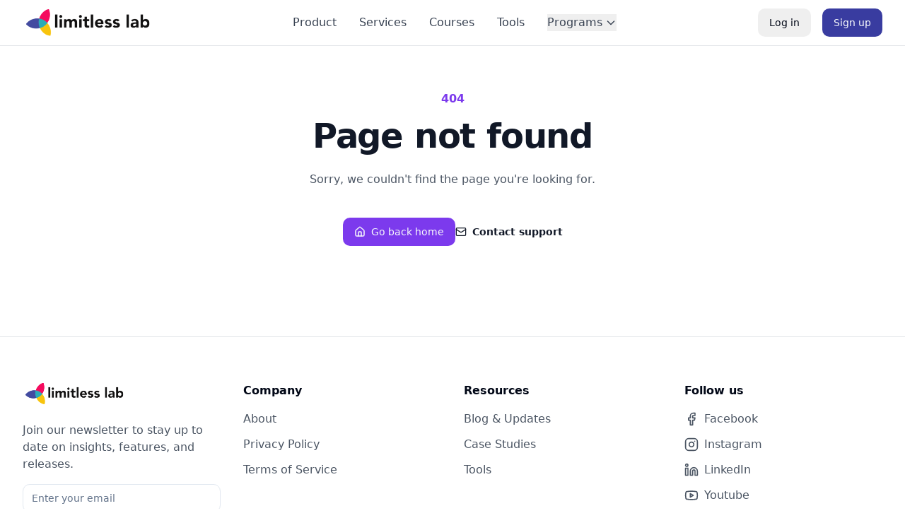

--- FILE ---
content_type: text/html; charset=utf-8
request_url: https://www.limitlesslab.org/post/4-reasons-why-the-design-thinking-methodology-is-effective
body_size: 1325
content:

<!DOCTYPE html>
<html lang="en">
  <head>
    <meta charset="UTF-8" />
    <meta name="viewport" content="width=device-width, initial-scale=1.0" />

    <!-- Content Security Policy -->
    <meta http-equiv="Content-Security-Policy" content="
    default-src 'self';
    script-src-elem 'self' https://cdn.gpteng.co https://www.googletagmanager.com https://static.cloudflareinsights.com 'unsafe-inline';
    script-src 'self';
    style-src 'self' 'unsafe-inline';
    media-src *;
    connect-src 'self' https://crllgygjuqpluvdpwayi.supabase.co wss://crllgygjuqpluvdpwayi.supabase.co https://www.googletagmanager.com https://*.supabase.co https://limitlesslab.org https://www.limitlesslab.org https://app.limitlesslab.org;
    img-src 'self' https://crllgygjuqpluvdpwayi.supabase.co https://api.dicebear.com https://uploads-ssl.webflow.com https://cdn.prod.website-files.com data: blob:;
    font-src 'self' data:;
    frame-src 'self';
    base-uri 'self';
  ">
    <!-- Base metadata - will be overridden by server middleware -->
    <title>Limitless Lab</title>
    <meta name="description" content="Limitless Lab's all-in-one innovation platform" />

    <!-- OpenGraph tags - these will be replaced by server middleware -->
    <meta property="og:title" content="Limitless Lab" />
    <meta property="og:description" content="Limitless Lab's all-in-one innovation platform" />
    <meta property="og:image" content="https://crllgygjuqpluvdpwayi.supabase.co/storage/v1/object/public/web-assets/Hero_section_image.png" />
    <meta property="og:url" content="https://limitlesslab.org" />
    <meta property="og:type" content="website" />
    <meta name="twitter:card" content="summary_large_image" />

    <!-- Favicon -->
    <link rel="icon" type="image/png" href="https://crllgygjuqpluvdpwayi.supabase.co/storage/v1/object/public/web-assets/Favicon_LimitlessLab.png" />

    <!-- Preconnect -->
    <link rel="preconnect" href="https://crllgygjuqpluvdpwayi.supabase.co" />
    <script type="module" crossorigin src="/assets/index-BGivdZK0.js"></script>
    <link rel="stylesheet" crossorigin href="/assets/index-B4-9XSz-.css">
  <script defer src="https://www.limitlesslab.org/~flock.js" data-proxy-url="https://www.limitlesslab.org/~api/analytics"></script><meta name="twitter:image" content="https://pub-bb2e103a32db4e198524a2e9ed8f35b4.r2.dev/591834dc-ccc6-4b69-a43c-bdba6842445c/id-preview-11dbe854--27fbdd7e-8274-4b5c-b182-0666da3c1e9c.lovable.app-1765182885569.png" /></head>

  <body>
    <div id="root"></div>
    
    <!-- Google Analytics Script -->
    <script async src="https://www.googletagmanager.com/gtag/js?id=G-3C4SM8RXCR"></script>
    <script>
      window.dataLayer = window.dataLayer || [];
      function gtag(){dataLayer.push(arguments);}
      gtag('js', new Date());
      gtag('config', 'G-3C4SM8RXCR');
    </script>
  </body>
</html>


--- FILE ---
content_type: image/svg+xml
request_url: https://www.limitlesslab.org/limitless-logo.svg
body_size: 17829
content:
<svg xmlns="http://www.w3.org/2000/svg" xmlns:xlink="http://www.w3.org/1999/xlink" width="500" zoomAndPan="magnify" viewBox="0 0 375 82.499998" height="110" preserveAspectRatio="xMidYMid meet" version="1.0"><metadata><ContainsAiGeneratedContent>Yes</ContainsAiGeneratedContent></metadata><defs><filter x="0%" y="0%" width="100%" height="100%" id="7893e669c3"><feColorMatrix values="0 0 0 0 1 0 0 0 0 1 0 0 0 0 1 0 0 0 1 0" color-interpolation-filters="sRGB"/></filter><filter x="0%" y="0%" width="100%" height="100%" id="dcdc3c6268"><feColorMatrix values="0 0 0 0 1 0 0 0 0 1 0 0 0 0 1 0.2126 0.7152 0.0722 0 0" color-interpolation-filters="sRGB"/></filter><clipPath id="90a8b07b51"><path d="M 9.328125 1.378906 L 369.398438 1.378906 L 369.398438 80 L 9.328125 80 Z M 9.328125 1.378906 " clip-rule="nonzero"/></clipPath><image x="0" y="0" width="1013" xlink:href="[data-uri]" id="5534e2a56e" height="219" preserveAspectRatio="xMidYMid meet"/><mask id="9ea87fb097"><g filter="url(#7893e669c3)"><g filter="url(#dcdc3c6268)" transform="matrix(0.36207, 0, 0, 0.360827, 9.329824, 1.378223)"><image x="0" y="0" width="1013" xlink:href="[data-uri]" height="219" preserveAspectRatio="xMidYMid meet"/></g></g></mask><image x="0" y="0" width="1013" xlink:href="[data-uri]" id="3e99ffaaea" height="219" preserveAspectRatio="xMidYMid meet"/></defs><g clip-path="url(#90a8b07b51)"><g mask="url(#9ea87fb097)"><g transform="matrix(0.36207, 0, 0, 0.360827, 9.329824, 1.378223)"><image x="0" y="0" width="1013" xlink:href="[data-uri]" height="219" preserveAspectRatio="xMidYMid meet"/></g></g></g></svg>